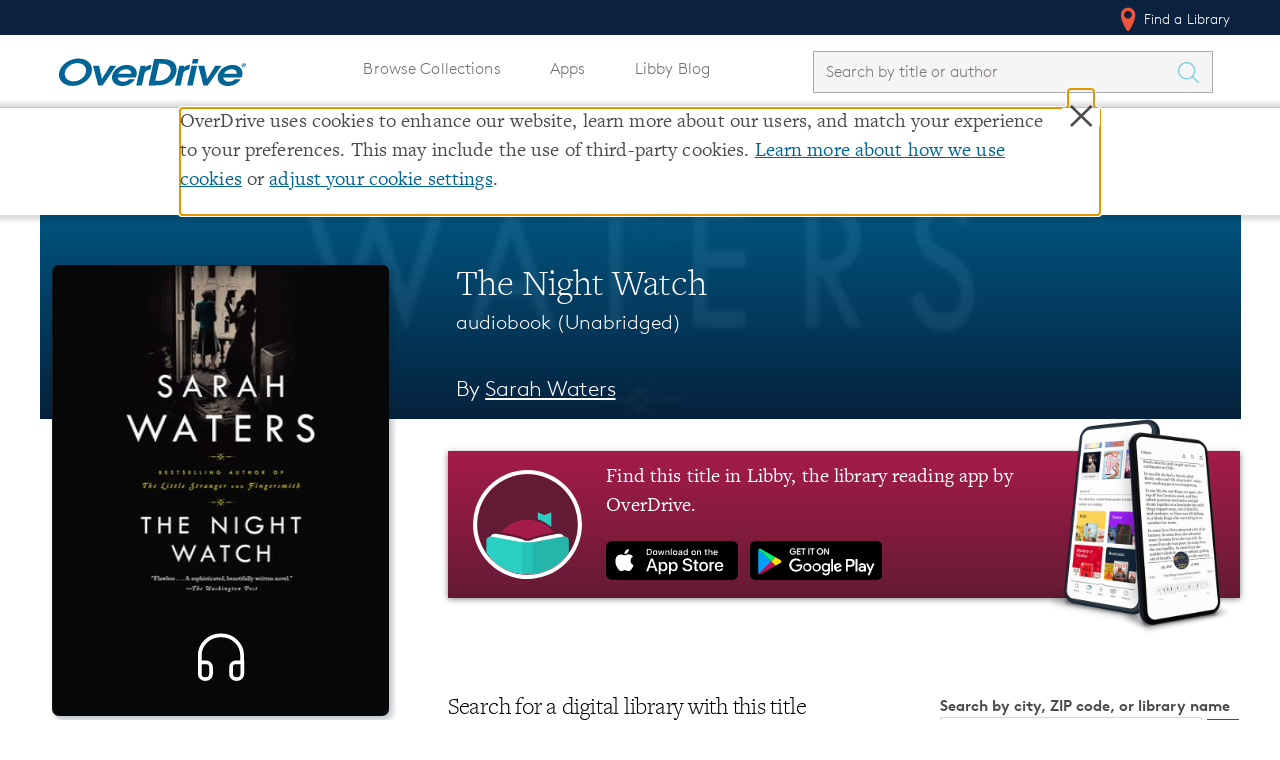

--- FILE ---
content_type: text/html; charset=utf-8
request_url: https://www.overdrive.com/media/6414449/the-night-watch
body_size: 12026
content:

<!doctype html>
    <html lang="en">

    <head>
        
        <title>Audiobook - The Night Watch by Sarah Waters &middot; OverDrive: Free ebooks, audiobooks & movies from your library.</title>

        <meta charset="utf-8">
<meta name="viewport" content="initial-scale=1.0,width=device-width" />


<meta name="accept-language" content="en-US">

<script type="text/javascript">
  
  var siteRoot = "/";
</script>



<meta name="google-site-verification" content="w23kN0ygbxxrf4-Z6ITOgUY8Gy_QZTkQ2dyJbAhDYyA" />
<meta name="apple-itunes-app" content="app-id=1076402606, app-argument=myURL">
<meta name="google-play-app" content="app-id=com.overdrive.mobile.android.libby">

<link rel="icon" href="/favicon.ico" />
<link rel="apple-touch-icon" sizes="180x180" href="/apple-touch-icon.png" />



<script>
    /* grunticon Stylesheet Loader | https://github.com/filamentgroup/grunticon | (c) 2012 Scott Jehl, Filament Group, Inc. | MIT license. */
    window.grunticon = function (e) { if (e && 3 === e.length) { var t = window, n = !(!t.document.createElementNS || !t.document.createElementNS("http://www.w3.org/2000/svg", "svg").createSVGRect || !document.implementation.hasFeature("http://www.w3.org/TR/SVG11/feature#Image", "1.1") || window.opera && -1 === navigator.userAgent.indexOf("Chrome")), o = function (o) { var r = t.document.createElement("link"), a = t.document.getElementsByTagName("script")[0]; r.rel = "stylesheet", r.href = e[o && n ? 0 : o ? 1 : 2], a.parentNode.insertBefore(r, a) }, r = new t.Image; r.onerror = function () { o(!1) }, r.onload = function () { o(1 === r.width && 1 === r.height) }, r.src = "[data-uri]" } };
    grunticon(["/Content/css/icons/icons.data.svg.css", "/Content/css/icons/icons.data.png.css", "/Content/css/icons/icons.fallback.css"]);
</script>

<noscript><link href="/Content/css/icons/icons.fallback.css" rel="stylesheet"></noscript>


<script src="/Content/js/vendor/modernizr.min.js"></script>



        
        <meta name="p:domain_verify" content="720b677ba5f982c14dc43cc5eb338e68" />
        
    <!-- Meta Tags -->
    <meta name="description" content="“[A] wonderful novel…Waters is almost Dickensian in her wealth of description and depth of character.”—Chicago TribuneMoving back through the 1940s, through air raids, blacked-out streets, illicit partying, and sexual adventure, to end with its be..." />
        <meta property="od:id" content="dca66ab5-dd75-4748-93dc-a6eab113ee08" />

    <!-- Open Graph -->
    <meta property="og:title" content="Audiobook - The Night Watch">
    <meta property="og:url" content="https://www.overdrive.com/media/6414449/the-night-watch" />
    <meta property="og:description" content="“[A] wonderful novel…Waters is almost Dickensian in her wealth of description and depth of character.”—Chicago TribuneMoving back through the 1940s, through air raids, blacked-out streets, illicit partying, and sexual adventure, to end with its be..." />
    <meta property="og:image" content="https://img1.od-cdn.com/ImageType-400/1191-1/DCA/66A/B5/{DCA66AB5-DD75-4748-93DC-A6EAB113EE08}Img400.jpg">
    <meta property="og:site_name" content="OverDrive">


        <link href="/bundles/css?v=vZz2HqDjdNm7caSF7VUxN__oOrhb3ZTvIul3wSWAS8Y1" rel="stylesheet" type="text/css" media="screen" />

<link href="/bundles/MainNavigationV2css?v=biu8vVLoKT1wOKl9g63OMoVrm3w77MTY2HSsnme4_Vk1" rel="stylesheet" type="text/css" media="screen" />
        <link href="/bundles/Allcss?v=8yiV-XboDhHFLDda0iE81_JlZ1UK9PBjF_E_GF507kA1" rel="stylesheet" type="text/css" media="screen" />


        
        <style>
                
        </style>

        


    </head>

    <body class="">
        <!--[if lt IE 9]>
              <div class="outdated-browser">
                This website works best in newer web browsers - if possible, we suggest you
                <a href="http://browsehappy.com">upgrade</a>.
              </div>
            <![endif]-->

        <div class="cookie-banner" style="display:none"></div>
        <div class="container" style="margin-top:0;">

    <nav class="u_masthead" role="navigation">
        <a class="skip-to-content-link" href="#mainContent">Skip to content</a>

        <div class="upperNav">
            <div class="l-container">
                <ul class="u_nav">
                    <li class="u_nav__item u_nav__item-link u_nav__find-a-library">
                        <a href="/libraries"><span class="icon icon-locate-pin"></span> Find a Library</a>
                    </li>
                </ul>
            </div>
        </div>

        <div class="mainNav l-container">
            <a href="/" class="u_masthead__logo" aria-label="Home" tabindex="0">
                <img src="/Content/img/OverDrive_Logo 2020.svg" alt="OverDrive logo" />
            </a>

            <button class="toggle-nav" aria-label="Open navigation"></button>

            <div class="u_nav__dropdown hide">
                <ul class="u_nav pages desktopNav">
                    <li class="u_nav__item u_nav__item-link">
                        <a href="/explore">Browse Collections</a>
                    </li>
                    <li class="u_nav__item u_nav__item-link">
                        <a href="/apps">Apps</a>
                    </li>
                        <li class="u_nav__item u_nav__item-link">
                            <a href="https://libbylife.com">Libby Blog</a>
                        </li>
                </ul>

                <div class="u_search masthead_search " id="search">


<form action="/search" class="u_search__form  libbyBlogLinkStylingUpdates" method="get">                        <div class="u_search__form-cell-1">
                            <label id="search-label" for="searchInput" style="display: none">Search by title or author</label>
                            <input type="search"
                                   autocomplete="off"
                                   autocorrect="off"
                                   autocapitalize="off"
                                   spellcheck="false"
                                   id="searchInput"
                                   name="q"
                                   class="typeahead u_search__query"
                                   minlength="1"
                                   maxlength="250"
                                   required
                                   placeholder="Search by title or author"
                                   value=""
                                   aria-labelledby="search-label" />
                        </div>
                        <div class="u_search__form-cell-3">
                            <button class="u_search__submit" value="" aria-label="Search Titles" onclick="javascript: return submitSearch(this);">
                                <span class="icon icon-search" aria-hidden="true"></span>
                            </button>
                        </div>
</form>                </div>

                <ul class="u_nav pages mobileNav">
                    <li class="u_nav__item u_nav__item-link">
                        <a href="/explore">Browse Collections</a>
                    </li>
                    <li class="u_nav__item u_nav__item-link">
                        <a href="/apps">Apps</a>
                    </li>
                        <li class="u_nav__item u_nav__item-link">
                            <a href="https://libbylife.com">Libby Blog</a>
                        </li>
                    
                </ul>

                <ul class="u_nav desktopNav">
                </ul>

                <ul class="u_nav lowerNav">
                    <li class="u_nav__item u_nav__item-link">
                        <a href="/libraries"><span class="icon icon-locate-pin" aria-hidden="true"></span> Find a Library</a>
                    </li>
                </ul>
            </div>
        </div>
    </nav>



                <div class="breadcrumbs-container header">
                    


<div class="l-container">
    <div class="l-row">
        <ul class="breadcrumbs">

            <li class="breadcrumbs__crumb">
                    <a href="/" aria-label="Navigate to homepage" >
                        <img alt="OverDrive Logo" src="/Content/img/logos/logo-32.png" />
                    </a>
            </li>
            <li class="breadcrumbs__crumb">
<a aria-label="Navigate to Media" href="/search">Media</a>            </li>
            <li class="breadcrumbs__crumb">
<a aria-label="Navigate to The Night Watch" href="/media/6414449/the-night-watch">The Night Watch</a>            </li>
        </ul>
    </div>
</div>
                </div>






        <main class="l-container">
            <span id="mainContent" class="anchor"></span>
            
        <div class="title-hero">
            <div class="l-container">
                <div class="title-page__info">
                    

<h1 class="title-page__title">The Night Watch</h1>
<h2 class="title-page__series">
    audiobook

(Unabridged)

</h2>


        <h3 class="header-author">
            By <a aria-label="Search by author, Sarah Waters" class="header-author-link" href="/creators/362411/sarah-waters">Sarah Waters</a>
        </h3>


                </div>

                <div class="title-page__cover">
                        <div class="cover audiobook" id="sample-target" style="background-color: #070707">
                            

    <img not-data-src="/Content/img/load.gif"
         src="https://img1.od-cdn.com/ImageType-400/1191-1/DCA/66A/B5/{DCA66AB5-DD75-4748-93DC-A6EAB113EE08}Img400.jpg"
         srcset=""
         alt="cover image of The Night Watch"
         data-ga-action="cover"
         data-title="The Night Watch"
         data-id="6414449"
         onerror="this.onerror = null; this.srcset = ''; this.src = '/media/default-cover-image?title=The%20Night%20Watch';" />

                            <div class="icon-headphone">
                                <svg viewBox="0 0 64 64" version="1.1" xmlns="http://www.w3.org/2000/svg" class="icon">
                                    <title>Audiobook icon</title>
                                    <desc>Visual indication that the title is an audiobook</desc>
                                    <g stroke-width="3" fill="none" fill-rule="evenodd" class="icon-hollow">
                                        <path d="M45,48h-1c-2.2,0-4-1.8-4-4v-5.4c0-2.2,1.8-4,4-4h5 V44C49,46.2,47.2,48,45,48z"></path>
                                        <path d="M20,48h-1c-2.2,0-4-1.8-4-4v-9.4h5c2.2,0,4,1.8,4,4 V44C24,46.2,22.2,48,20,48z"></path>
                                        <path d="M15,34.6v-5.4c0-8.8,7.4-16.1,16.5-16.1h0.9 c9.1,0,16.5,7.2,16.5,16.1v5.4"></path>
                                    </g>
                                </svg>
                            </div>
                        </div>

                    <div class="title-actions">
                                <button class="btn btn--big btn--general btn--sample">Listen to a Sample</button>

                        <div style="display: none;" class="add-to-favorites">
                            <img src="/Content/img/heart.png" alt="" /><p>Add Book To Favorites</p>
                        </div>
                    </div>

                </div>
            </div>
        </div>
    
                <div class="messageContainer">
                    <!-- Page-level messages -->
                    
                    
                </div>
            
            




<link href="/bundles/detailsv2css?v=oWIzqkzlluiGeMVQaxGDmGUZka6QgB7gNz7HqC6wGa01" rel="stylesheet" type="text/css" media="screen" />





<div class="prompt-modal__shade">
  <div class="prompt-modal">
    <div class="prompt-modal__close" data-action="close-prompt">
      <span class="icon icon-delete"></span>
    </div>
    <header class="prompt-modal__header">
      <!--<h1 class="prompt-modal__title">Is this your library?</h1>-->
      <h1 class="prompt-modal__title">Sign up to save your library</h1>
      <!-- <h2 class="prompt-modal__subtitle"></h2> -->
    </header>

    <div class="prompt-modal__content">


     <p>
        With an OverDrive account, you can save your favorite libraries 
       for at-a-glance information about availability. <a href="">Find out more</a>
       about OverDrive accounts.
      </p>
    </div>

    <!-- <form>
      <label>Enter something</label>
      <input type="text" />

      <label>Something else</label>
      <input type="text" />

    </form> -->




    <div class="prompt-modal__save-cancel">
      <button class="btn btn--general-heavy btn--inline">Save</button>&nbsp;&nbsp;
      <a href="#">Not today</a>
    </div>

  </div>
</div>



<section class="title-page title-page--audiobook">


    <div class="l-row">
        <div class="title-page__wrapper">
            


<div class="metadata_container">
    <h3 class="metadata_label">Format</h3>
    <p class="metadata_text">audiobook</p>
</div>

    <div class="metadata_container">
        <h3 class="metadata_label">Edition</h3>
        <p class="metadata_text">Unabridged</p>
    </div>



        <div class="metadata_container">
            <h3 class="metadata_label">Author</h3>
            <p class="metadata_text"><a aria-label="Search by author, Sarah Waters" href="/creators/362411/sarah-waters">Sarah Waters</a></p>
        </div>
            <div class="metadata_container">
                <h3 class="metadata_label">Narrator</h3>
                <p class="metadata_text"><a aria-label="Search by narrator, Juanita McMahon" href="/creators/10747/juanita-mcmahon">Juanita McMahon</a></p>
            </div>


    <div class="metadata_container">
        <h3 class="metadata_label">Publisher</h3>
        <p class="metadata_text"><a aria-label="Search by publisher, Books on Tape" href="/publishers/books-on-tape">Books on Tape</a></p>
    </div>

    <div class="metadata_container">
        <h3 class="metadata_label">Release</h3>
        <p class="metadata_text">17 August 2021</p>
    </div>


<div class="metadata_container">
    <h3 class="metadata_label">Share</h3>
    <div class="social-shares">
        <a href="//www.facebook.com/sharer/sharer.php?u=https://www.overdrive.com/media/6414449/the-night-watch" target="_blank" rel="noreferrer">
            <img src="/Content/img/facebook-icon.png" alt="Share on Facebook" />
        </a>
        <a href="//www.pinterest.com/pin/create/button/?media=https://img1.od-cdn.com/ImageType-400/1191-1/DCA/66A/B5/{DCA66AB5-DD75-4748-93DC-A6EAB113EE08}Img400.jpg&description=Start%20listening%20to%20%27The%20Night%20Watch%27%20on%20OverDrive%3A%20https%3A%2F%2Fwww.overdrive.com%2Fmedia%2F6414449%2Fthe-night-watch&url=https://www.overdrive.com/media/6414449/the-night-watch" target="_blank" rel="noreferrer">
            <img src="/Content/img/pintrest-icon.png" alt="Share on Pinterest" />
        </a>
    </div>
</div>

    <div class="metadata_container">
        <h3 class="metadata_label">Subjects</h3>
                <a class="subject_link" href="/subjects/fiction" aria-label="Search by subject, Fiction">
                    <span class="subject_name">Fiction</span>
                    <span class="icon icon-arrow-right"></span>
                </a>
                <a class="subject_link" href="/subjects/literature" aria-label="Search by subject, Literature">
                    <span class="subject_name">Literature</span>
                    <span class="icon icon-arrow-right"></span>
                </a>
                <a class="subject_link" href="/subjects/historical-fiction" aria-label="Search by subject, Historical Fiction">
                    <span class="subject_name">Historical Fiction</span>
                    <span class="icon icon-arrow-right"></span>
                </a>

    </div>

        </div>

        <div class="title-page__wrapper-right">
<link href="/bundles/libbypromocss?v=XUz2DkZJ7unP5t6I-ZQnWrP-TIfYBpBPLRDKST5S7Q81" rel="stylesheet" type="text/css" media="screen" />

<a href="https://www.overdrive.com/apps/libby" id="libby-promo-link desktop-store-link" aria-label="Find this title in Libby, the library reading app by OverDrive.">
    <div class="promo__body">
        <div class="promo__libby-icon">
            <img class="promo-libby-icon__image" src="https://images.contentstack.io/v3/assets/blt3d151d94546d0edd/bltcc935677b1de2df0/637255e2da728110eb039b47/Libby_app_icon.svg" />
        </div>
        <div class="promo__cta">
            <p class="promo-cta__text">
                Find this title in Libby, the library reading app by OverDrive.
            </p>
            <img class="promo-cta__app-store-icon store__icon" src="https://images.contentstack.io/v3/assets/blt3d151d94546d0edd/bltfacec7fe96473dba/637255e2a32209106e8b0a47/app-store-button-en.svg" alt="Download Libby on the App Store" />
            <img class="promo-cta__google-play-icon store__icon" src="https://images.contentstack.io/v3/assets/blt3d151d94546d0edd/bltc1d54fabb181f16f/637255e2411e3c10e45fd95c/play-store-badge-en.svg" alt="Download Libby on Google Play" />
        </div>
        <div class="promo__phone">
            <img class="promo-phone__image" src="https://images.contentstack.io/v3/assets/blt3d151d94546d0edd/blt96637953bca8f11b/642dbad30afb1c108e793645/LibbyDevices.png" />
        </div>
    </div>
</a>
<div class="promo__body promo__shadow">

</div>

            <div class="title-page__acquire" id="acquire-bar">
    <div class="librarySearchBar">
        <h3>Search for a digital library with this title</h3>

        <div class="form-container">
            <form class="library-search-bar__form" style="position: relative;">
                <label id="inlineLibraryFilterLabel" for="inlineLibraryFilter">Search by city, ZIP code, or library name</label>
                <input type="search" class="query" id="inlineLibraryFilter" aria-labelledby="inlineLibraryFilterLabel" />
                <button type="button" class="icon icon-location library-search-bar__locator " aria-label="Use my location"></button>
                <button type="submit" class="btn btn--general-heavy btn--inline" aria-label="Search" value="">
                    <span class="icon icon-search"></span>
                </button>
            </form>

            <div id="positionResult">
                <a class="locationDetection" href="http://en.wikipedia.org/wiki/W3C_Geolocation_API" target="_blank" rel="noreferrer">Learn more about precise location detection</a>
            </div>
        </div>
    </div>
    <h3 class="librarySearchHeader">Title found at these libraries:</h3>
    <div id="positionSearchResult" class="searchTable-container">
        <table id="librariesTableByPosition" class="search-table">
            <thead class="tableHeader">
                <tr>
                    <th scope="col" class="libraryNameHeader">Library Name</th>
                    <th scope="col" class="distanceHeader">Distance</th>
                </tr>
            </thead>
            <tbody>
                <tr class="table-loading"><td>Loading...</td></tr>
            </tbody>
        </table>
    </div>
    <div class="seeMoreLibraries" style="display: none;">
        <a href="/media/6414449/libraries?slug=the-night-watch">View more libraries...</a>
    </div>
            </div>

            <div class="title-page__description">
                <div class="title-page__blurb short">
                    <b>&#8220;[A] wonderful novel&#8230;Waters is almost Dickensian in her wealth of description and depth of character.&#8221;&#8212;<i>Chicago Tribune</i></b><br>Moving back through the 1940s, through air raids, blacked-out streets, illicit partying, and sexual adventure, to end with its beginning in 1941,&#160;<i>The Night Watch</i> tells the story of four Londoners&#8212;three women and a young man with a past&#8212;whose lives, and those of their friends and lovers, connect in tragedy, stunning surprise and exquisite turns, only to change irreversibly in the shadow of a grand historical event.
                    <div class="read-more-container">
                        <button class="read-more-button">...read more</button>
                    </div>
                </div>


                <div class="related-format-title"></div>
                
                <div class="mobile-metadata-column">
                    


<div class="metadata_container">
    <h3 class="metadata_label">Format</h3>
    <p class="metadata_text">audiobook</p>
</div>

    <div class="metadata_container">
        <h3 class="metadata_label">Edition</h3>
        <p class="metadata_text">Unabridged</p>
    </div>



        <div class="metadata_container">
            <h3 class="metadata_label">Author</h3>
            <p class="metadata_text"><a aria-label="Search by author, Sarah Waters" href="/creators/362411/sarah-waters">Sarah Waters</a></p>
        </div>
            <div class="metadata_container">
                <h3 class="metadata_label">Narrator</h3>
                <p class="metadata_text"><a aria-label="Search by narrator, Juanita McMahon" href="/creators/10747/juanita-mcmahon">Juanita McMahon</a></p>
            </div>


    <div class="metadata_container">
        <h3 class="metadata_label">Publisher</h3>
        <p class="metadata_text"><a aria-label="Search by publisher, Books on Tape" href="/publishers/books-on-tape">Books on Tape</a></p>
    </div>

    <div class="metadata_container">
        <h3 class="metadata_label">Release</h3>
        <p class="metadata_text">17 August 2021</p>
    </div>


<div class="metadata_container">
    <h3 class="metadata_label">Share</h3>
    <div class="social-shares">
        <a href="//www.facebook.com/sharer/sharer.php?u=https://www.overdrive.com/media/6414449/the-night-watch" target="_blank" rel="noreferrer">
            <img src="/Content/img/facebook-icon.png" alt="Share on Facebook" />
        </a>
        <a href="//www.pinterest.com/pin/create/button/?media=https://img1.od-cdn.com/ImageType-400/1191-1/DCA/66A/B5/{DCA66AB5-DD75-4748-93DC-A6EAB113EE08}Img400.jpg&description=Start%20listening%20to%20%27The%20Night%20Watch%27%20on%20OverDrive%3A%20https%3A%2F%2Fwww.overdrive.com%2Fmedia%2F6414449%2Fthe-night-watch&url=https://www.overdrive.com/media/6414449/the-night-watch" target="_blank" rel="noreferrer">
            <img src="/Content/img/pintrest-icon.png" alt="Share on Pinterest" />
        </a>
    </div>
</div>

    <div class="metadata_container">
        <h3 class="metadata_label">Subjects</h3>
                <a class="subject_link" href="/subjects/fiction" aria-label="Search by subject, Fiction">
                    <span class="subject_name">Fiction</span>
                    <span class="icon icon-arrow-right"></span>
                </a>
                <a class="subject_link" href="/subjects/literature" aria-label="Search by subject, Literature">
                    <span class="subject_name">Literature</span>
                    <span class="icon icon-arrow-right"></span>
                </a>
                <a class="subject_link" href="/subjects/historical-fiction" aria-label="Search by subject, Historical Fiction">
                    <span class="subject_name">Historical Fiction</span>
                    <span class="icon icon-arrow-right"></span>
                </a>

    </div>

                </div>
            </div>
        </div>
    </div>
</section>

<div id="sample-viewer">
    <div id="sample-header-bar">
        <div class="l-container">
            <span id="sample-title">The Night Watch</span>
            <ul id="sample-actions">
                <li id="sample-fullscreen"><a href="https://samples.overdrive.com/?crid=dca66ab5-dd75-4748-93dc-a6eab113ee08&amp;.epub-sample.overdrive.com" aria-label="View sample in fullscreen" target="_blank" rel="noreferrer"><i class="icon icon-sample-fullscreen" aria-hidden="true"></i></a></li>
                <li id="sample-viewer-close"><a href="" aria-label="Close"><i class="icon icon-clear" aria-hidden="true"></i></a></li>
            </ul>
        </div>
    </div>
    <div id="sample-embed-bar">
        <div class="l-container">
            <div>
                <label for="sample-embed-codearea" id="sample-embed-directions" class="sample-embed-directions">Copy and paste the code into your website.</label>
                <textarea id="sample-embed-codearea" class="sample-embed-codearea" aria-labelledby="sample-embed-directions">&lt;div&gt;&lt;script src="https://www.overdrive.com/media/6414449/sample-embed?slug=the-night-watch"&gt;&lt;/script&gt;&lt;/div&gt;</textarea>
            </div>

        </div>
    </div>
    <div id="sample-holder" class="l-container" data-redirecturl="https://odcom-8992183990d2d5a0ce0758fbcf45c533.listen.overdrive.com/_d/embed.json?m=[base64]&s=67108754ddee70ebbf1c6de9e5d0dc3e9713e9d3"></div>
    <div class="sample-viewer-close">
        <button aria-label="Close">Close</button>
    </div>
</div>

        </main>
            <div class="push"></div>
        </div>
        <div class="modal-backdrop" id="cookie" style="display:none"></div>

        

            <div id="stickyFooter">
                    <div class="breadcrumbs-container footer">
                        


<div class="l-container">
    <div class="l-row">
        <ul class="breadcrumbs">

            <li class="breadcrumbs__crumb">
                    <a href="/" aria-label="Navigate to homepage" >
                        <img alt="OverDrive Logo" src="/Content/img/logos/logo-32.png" />
                    </a>
            </li>
            <li class="breadcrumbs__crumb">
<a aria-label="Navigate to Media" href="/search">Media</a>            </li>
            <li class="breadcrumbs__crumb">
<a aria-label="Navigate to The Night Watch" href="/media/6414449/the-night-watch">The Night Watch</a>            </li>
        </ul>
    </div>
</div>
                    </div>



<div class="site-footer-container cs">
    <div class="l-container">
        <footer class="cs-site_footer" role="contentinfo">
            <div class="tablet-logo-block od-block">
                <div class="site-footer_od-Logo">
                    <h2><a href="https://company.overdrive.com/"><img src="https://images.contentstack.io/v3/assets/blt3d151d94546d0edd/bltd4e8f89433952ecc/637e57dc7140e510ae4a979f/OverDrive_Logo_2020Accessible.svg" alt="OverDrive, Inc." /></a></h2>
                </div>
            </div>
            <div class="site-footer_upper-bar">
                <div class="site-footer__section-logos">
                    <div class="site-footer_od-Logo">
                        <h2><a href="https://company.overdrive.com/"><img src="https://images.contentstack.io/v3/assets/blt3d151d94546d0edd/bltd4e8f89433952ecc/637e57dc7140e510ae4a979f/OverDrive_Logo_2020Accessible.svg" alt="OverDrive, Inc." /></a></h2>
                    </div>
                    <div class="site-footer_b-corp">
                        <a href="http://company.overdrive.com/company/who-we-are/"><img src="https://images.contentstack.io/v3/assets/blt3d151d94546d0edd/bltfae65e54fe675f7f/61980a252805e2112b29643b/B-Corp.png" alt="OverDrive Certified B Corporation" /></a>
                    </div>
                </div>
                    <div class="site-footer__section">
                        <div class="headerContainer" role="button" tabindex="0">
                            <h3 class="site-footer__section-heading">Our Apps</h3> <img src="/Content/img/icons/svg/Icon-arrow.svg" class="icon arrow-hide" alt="" />
                        </div>
                        
                        <ul class="site-footer__list footer-items-hide">
                                <li>
                                    <a target="_blank" rel="noreferrer" data-ga-action="exit" data-ga-location="Page Footer" data-ga-label="Libby" aria-label="Libby" href="https://overdrive.com/apps/libby">Libby</a>
                                </li>
                                <li>
                                    <a target="_blank" rel="noreferrer" data-ga-action="exit" data-ga-location="Page Footer" data-ga-label="Sora" aria-label="Sora" href="https://overdrive.com/apps/sora">Sora</a>
                                </li>
                                <li>
                                    <a target="_blank" rel="noreferrer" data-ga-action="exit" data-ga-location="Page Footer" data-ga-label="Kanopy" aria-label="Kanopy" href="https://kanopy.com">Kanopy</a>
                                </li>
                                <li>
                                    <a target="_blank" rel="noreferrer" data-ga-action="exit" data-ga-location="Page Footer" data-ga-label="TeachingBooks" aria-label="TeachingBooks" href="https://teachingbooks.net">TeachingBooks</a>
                                </li>
                                <li>
                                    <a target="_blank" rel="noreferrer" data-ga-action="exit" data-ga-location="Page Footer" data-ga-label="Help" aria-label="Help" href="https://help.overdrive.com">Help</a>
                                </li>
                        </ul>
                    </div>
                    <div class="site-footer__section">
                        <div class="headerContainer" role="button" tabindex="0">
                            <h3 class="site-footer__section-heading">Markets Served</h3> <img src="/Content/img/icons/svg/Icon-arrow.svg" class="icon arrow-hide" alt="" />
                        </div>
                        
                        <ul class="site-footer__list footer-items-hide">
                                <li>
                                    <a target="_blank" rel="noreferrer" data-ga-action="exit" data-ga-location="Page Footer" data-ga-label="Public Libraries" aria-label="Public Libraries" href="https://company.overdrive.com/public-libraries/">Public Libraries</a>
                                </li>
                                <li>
                                    <a target="_blank" rel="noreferrer" data-ga-action="exit" data-ga-location="Page Footer" data-ga-label="K-12 Schools" aria-label="K-12 Schools" href="https://www.overdrive.com/discoversora">K-12 Schools</a>
                                </li>
                                <li>
                                    <a target="_blank" rel="noreferrer" data-ga-action="exit" data-ga-location="Page Footer" data-ga-label="Business &amp; Law" aria-label="Business &amp; Law" href="https://company.overdrive.com/overdrive-professional/">Business &amp; Law</a>
                                </li>
                                <li>
                                    <a target="_blank" rel="noreferrer" data-ga-action="exit" data-ga-location="Page Footer" data-ga-label="Higher Education" aria-label="Higher Education" href="https://company.overdrive.com/academic-libraries/">Higher Education</a>
                                </li>
                                <li>
                                    <a target="_blank" rel="noreferrer" data-ga-action="exit" data-ga-location="Page Footer" data-ga-label="Publishers" aria-label="Publishers" href="https://company.overdrive.com/publishers/">Publishers</a>
                                </li>
                        </ul>
                    </div>
                    <div class="site-footer__section">
                        <div class="headerContainer" role="button" tabindex="0">
                            <h3 class="site-footer__section-heading">About</h3> <img src="/Content/img/icons/svg/Icon-arrow.svg" class="icon arrow-hide" alt="" />
                        </div>
                        
                        <ul class="site-footer__list footer-items-hide">
                                <li>
                                    <a target="_blank" rel="noreferrer" data-ga-action="exit" data-ga-location="Page Footer" data-ga-label="About OverDrive" aria-label="About OverDrive" href="https://company.overdrive.com/company-profile/who-we-are/">About OverDrive</a>
                                </li>
                                <li>
                                    <a target="_blank" rel="noreferrer" data-ga-action="exit" data-ga-location="Page Footer" data-ga-label="Careers at OverDrive" aria-label="Careers at OverDrive" href="https://company.overdrive.com/careers/">Careers at OverDrive</a>
                                </li>
                                <li>
                                    <a target="_blank" rel="noreferrer" data-ga-action="exit" data-ga-location="Page Footer" data-ga-label="Newsroom" aria-label="Newsroom" href="https://company.overdrive.com/company-profile/news/">Newsroom</a>
                                </li>
                                <li>
                                    <a target="_blank" rel="noreferrer" data-ga-action="exit" data-ga-location="Page Footer" data-ga-label="Leadership" aria-label="Leadership" href="https://company.overdrive.com/company-profile/executive-team/">Leadership</a>
                                </li>
                        </ul>
                    </div>
            </div>
            <div class="tablet-logo-block b-corp-block">
                <div class="site-footer_b-corp">
                    <a href="http://company.overdrive.com/company/who-we-are/"><img src="https://images.contentstack.io/v3/assets/blt3d151d94546d0edd/bltfae65e54fe675f7f/61980a252805e2112b29643b/B-Corp.png" alt="OverDrive Certified B Corporation" /></a>
                </div>
            </div>
            
        </footer>

    </div>
</div>
<div class="lower-footer-container lower-footer-color cs">
    <div class="l-container">
        <div class="site-footer_lower-bar-cs">
            <div class="site-footer_copyright-text">
                Copyright 2025 - All Rights Reserved
            </div>
            <div class="site-footer_privacy">
                <a data-ga-action="exit" data-ga-location="Page Footer" href="https://www.overdrive.com/policies">Privacy at OverDrive</a> | <a data-ga-action="exit" data-ga-location="Page Footer" href="https://www.overdrive.com/policies/terms-and-conditions">Terms and Conditions</a> | <a data-ga-action="exit" data-ga-location="Page Footer" href="https://www.overdrive.com/policies/accessibility">Accessibility Statement</a> | <button class="cs-footer_cookie-modal">Cookie settings</button>
            </div>
            <div class="site-footer_social">
                    <a data-ga-action="exit" data-ga-location="Page Footer" aria-label="Facebook" href="https://www.facebook.com/OverDriveInc" target="_blank" rel="noreferrer">
                        <img src="https://images.contentstack.io/v3/assets/blt3d151d94546d0edd/blt7a2766d202e20247/619805473ef32611631ed365/Facebook.svg" class="site-footer_csIcon" alt="Facebook" />
                    </a>
                    <a data-ga-action="exit" data-ga-location="Page Footer" aria-label="Instagram" href="https://www.instagram.com/overdrive.inc_/" target="_blank" rel="noreferrer">
                        <img src="https://images.contentstack.io/v3/assets/blt3d151d94546d0edd/blt40499efafde8943c/61980641187ccf1132c97c82/Instagram.svg" class="site-footer_csIcon" alt="Instagram" />
                    </a>
                    <a data-ga-action="exit" data-ga-location="Page Footer" aria-label="YouTube" href="https://www.youtube.com/user/DigitalBookDownloads" target="_blank" rel="noreferrer">
                        <img src="https://images.contentstack.io/v3/assets/blt3d151d94546d0edd/bltce0181b981d28765/619804a6edd9ba1119f0d5ce/youtube.svg" class="site-footer_csIcon" alt="YouTube" />
                    </a>
                    <a data-ga-action="exit" data-ga-location="Page Footer" aria-label="LinkedIn" href="https://www.linkedin.com/company/overdrive1/" target="_blank" rel="noreferrer">
                        <img src="https://images.contentstack.io/v3/assets/blt3d151d94546d0edd/blt1170a6404ea38154/61980547fe555630e9a2dd45/LinkedIn.svg" class="site-footer_csIcon" alt="LinkedIn" aria-label="" />
                    </a>
                    <a data-ga-action="exit" data-ga-location="Page Footer" aria-label="Bluesky" href="https://bsky.app/profile/libbyapp.com" target="_blank" rel="noreferrer">
                        <img src="https://images.contentstack.io/v3/assets/blt3d151d94546d0edd/blt2998c65b83fd4ee7/68236a9e6c97b5b58696dd63/bluesky-brands.svg" class="site-footer_csIcon" alt="Bluesky" />
                    </a>
                    <a data-ga-action="exit" data-ga-location="Page Footer" aria-label="Threads" href="https://www.threads.com/@overdrive.inc_" target="_blank" rel="noreferrer">
                        <img src="https://images.contentstack.io/v3/assets/blt3d151d94546d0edd/bltd480635b1fa83ed2/68236ac2f1c9634295673f02/threads-brands.svg" class="site-footer_csIcon" alt="Threads" />
                    </a>
            </div>
        </div>
    </div>
</div>            </div>

        <script></script>
        


        <script src="/bundles/js?v=hok-aH3K9SoGy_YzEuqUs60gXK3q019QVmCxaI3mXWs1"></script>

        <script src="/bundles/Allv2js?v=_rERqWr7ttSoGwDwVVJUijPladBeq0ST4S65PnatXGA1"></script>


        <script type="text/javascript">
                    window.OverDrive.EnableTlsSiteMessage = false;
                    window.OverDrive.ShowAboutPage = false;
                    window.OverDrive.BlockFastClickJs = true;
                    window.OverDrive.UsingContentStackFooter = true;
                    window.OverDrive.AddLibbyBlogTab = true;
                        window.OverDrive.FeatureFlags = { "bannerUpdate": true,"hide-library-map": true,"redirect-to-libby": true,"show-libby-blog-tab": true,"show-libby-promo-on-details": true,"use-contentstack-footer": true,"od-app-sunset": true,"v2-libraries-page": true,"OHP-2930": true,"hide-star-rating": true,"use-multi-uprival-ads": true,"tls-soft-removal": false,"cookie-settings-modal": true,"show-zinio-tc-transition-preview-page": true,"show-zinio-tc-transition-page": true,"show-zinio-transition-page": true,"show-zinio-transition-preview-page": true,"remove-fastclick": true,"v2-explore-page": true,"v2-collections-page": true,"use-ip-for-library-search": true,"search-libraries-by-query": true,"use-zelda-links": true,"add-new-account-settings": true,"tls-early-site-warning": false,"request-password-reset-link-captcha": true,"invalidate-session-on-password-change": true,"session-replay-fix": true,"hide-sample-embed-button": true,"rbd-school-transition-page": true,"rbd-student-info-page": true,"rbd-school-transition-complete-page": true,"explore-page-collections-link": false,"v2-site-search": true,"v2-header-breadcrumbs": true,"v2-main-nav": true,"policy-page-redirect": true,"show-about-page": false,"v2-related-titles": false,"show-apps-page": true,"show-rbdigital-pages": false,"v2-details-page": true,"v2-find-in-libraries-page": true,"coverImageAutoFormat": false,"v2-details-page-show-recommendations": true,"rbd-transition-page": true,"rbd-patron-info-page": true,"rbd-partner-info-page": true,"rbd-language-selection": true,"rbd-transition-complete-page": true};

        </script>

        <script src="/Content/js/v2/bundles/All_bundle.js"></script>

            <script src="/Content/js/v2/bundles/MainNavigationV2_bundle.js"></script>

<script src="/bundles/SiteSearchV2js?v=N2x1dGX8mPeiaJjC4ZoQru8FV8LqFnEM5oNJtI7eYsI1"></script>

        
    <script type="text/javascript">
        window.OverDrive.isLoggedIn = 'False' == 'True' ? true : false;
        window.OverDrive.savedLibrariesUrl = '/media/6414449/saved-libraries?slug=the-night-watch';
        window.OverDrive.reserveID = 'dca66ab5-dd75-4748-93dc-a6eab113ee08';
        window.OverDrive.titleId = 6414449;
        window.OverDrive.timeoutText = 'The server took too long to send the data.';
        window.OverDrive.enericErrorText = 'An error occurred on the server. Please try again in a minute.';
        window.OverDrive.librarySearchUrl = '/_Ajax/get-libraries-for-media?mediaId=6414449' + "&resultLimit=3";
        window.OverDrive.geocodeFailureText = 'We were unable to pinpoint your location - please try searching instead';
        window.OverDrive.getPositionUrl = '/_Ajax/get-position';
        window.OverDrive.librariesUrl = '/media/6414449/libraries?slug=the-night-watch';
        window.OverDrive.seriesSlug = '';
        window.OverDrive.getSeriesUrl = '/media/get-series?titleId=6414449';
        window.OverDrive.seriesUrlBlankTitle = '/media/get-series?titleId=TITLEID';
        window.OverDrive.relatedFormatTitleUrl = '/media/related-formats?titleId=6414449';
        window.OverDrive.isAudiobook = 'Audiobook' == "Audiobook" ? true : false;
        window.OverDrive.coverHeight = '680';
        window.OverDrive.coverWidth = '510';
        window.OverDrive.coverColor = '#070707';
        window.OverDrive.titleName = "The Night Watch";
        window.OverDrive.location = "37.751,-97.822";
        window.OverDrive.useIpLocation = 'True' == 'True' ? true : false;
        window.viewportUnitsBuggyfill.init();
    </script>
    <script src="/Content/js/v2/bundles/TitleDetailsPage_bundle.js"></script>


        
        
<script type="application/ld+json">
  {
  "@context": "http://schema.org",
  "@type": "WebSite",
  "url": "https://www.overdrive.com/",
  "potentialAction": {
    "@type": "SearchAction",
    "target": "https://www.overdrive.com/search?q={search_term_string}",
    "query-input": "required name=search_term_string"
    }
  }
</script>
        

    </body>
</html>
